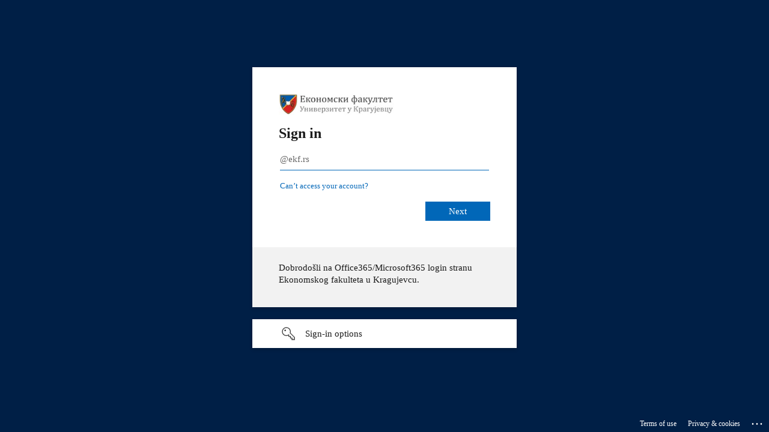

--- FILE ---
content_type: text/html; charset=utf-8
request_url: https://login.microsoftonline.com/ekonomskikg.onmicrosoft.com/oauth2/authorize?response_type=code&client_id=1b66463f-abc0-4e50-beb6-9cb0037e1e3f&scope=openid%20profile%20email&nonce=N6627ca0cb6c55&response_mode=form_post&resource=https%3A%2F%2Fgraph.microsoft.com&state=GRAnUwMep73Klv3&redirect_uri=https%3A%2F%2Fmoodle.ekf.rs%2Fauth%2Foidc%2F&domain_hint=%40ekf.rs&sso_reload=true
body_size: 15244
content:


<!-- Copyright (C) Microsoft Corporation. All rights reserved. -->
<!DOCTYPE html>
<html dir="ltr" class="" lang="en">
<head>
    <title>Sign in to your account</title>
    <meta http-equiv="Content-Type" content="text/html; charset=UTF-8">
    <meta http-equiv="X-UA-Compatible" content="IE=edge">
    <meta name="viewport" content="width=device-width, initial-scale=1.0, maximum-scale=2.0, user-scalable=yes">
    <meta http-equiv="Pragma" content="no-cache">
    <meta http-equiv="Expires" content="-1">
    <link rel="preconnect" href="https://aadcdn.msftauth.net" crossorigin>
<meta http-equiv="x-dns-prefetch-control" content="on">
<link rel="dns-prefetch" href="//aadcdn.msftauth.net">
<link rel="dns-prefetch" href="//aadcdn.msauth.net">

    <meta name="PageID" content="ConvergedSignIn" />
    <meta name="SiteID" content="" />
    <meta name="ReqLC" content="1033" />
    <meta name="LocLC" content="en-US" />


        <meta name="format-detection" content="telephone=no" />

    <noscript>
        <meta http-equiv="Refresh" content="0; URL=https://login.microsoftonline.com/jsdisabled" />
    </noscript>

    
    
<meta name="robots" content="none" />

<script type="text/javascript" nonce='9VQ61MRvr3otQPgZ2kSpRw'>//<![CDATA[
$Config={"fShowPersistentCookiesWarning":false,"urlMsaSignUp":"https://login.live.com/oauth20_authorize.srf?scope=openid+profile+email+offline_access\u0026response_type=code\u0026client_id=51483342-085c-4d86-bf88-cf50c7252078\u0026response_mode=form_post\u0026redirect_uri=https%3a%2f%2flogin.microsoftonline.com%2fcommon%2ffederation%2foauth2msa\u0026state=[base64]\u0026estsfed=1\u0026uaid=5dd15bbcede14b96bab20bfa64207a4c\u0026signup=1\u0026lw=1\u0026fl=easi2\u0026fci=1b66463f-abc0-4e50-beb6-9cb0037e1e3f","urlMsaLogout":"https://login.live.com/logout.srf?iframed_by=https%3a%2f%2flogin.microsoftonline.com","urlOtherIdpForget":"https://login.live.com/forgetme.srf?iframed_by=https%3a%2f%2flogin.microsoftonline.com","showCantAccessAccountLink":true,"arrExternalTrustedRealmFederatedIdps":[{"IdpType":400,"IdpSignInUrl":"https://login.live.com/oauth20_authorize.srf?scope=openid+profile+email+offline_access\u0026response_type=code\u0026client_id=51483342-085c-4d86-bf88-cf50c7252078\u0026response_mode=form_post\u0026redirect_uri=https%3a%2f%2flogin.microsoftonline.com%2fcommon%2ffederation%2foauth2msa\u0026state=[base64]\u0026estsfed=1\u0026uaid=5dd15bbcede14b96bab20bfa64207a4c\u0026fci=1b66463f-abc0-4e50-beb6-9cb0037e1e3f\u0026idp_hint=github.com","DisplayName":"GitHub","Promoted":false}],"fEnableShowResendCode":true,"iShowResendCodeDelay":90000,"sSMSCtryPhoneData":"AF~Afghanistan~93!!!AX~Åland Islands~358!!!AL~Albania~355!!!DZ~Algeria~213!!!AS~American Samoa~1!!!AD~Andorra~376!!!AO~Angola~244!!!AI~Anguilla~1!!!AG~Antigua and Barbuda~1!!!AR~Argentina~54!!!AM~Armenia~374!!!AW~Aruba~297!!!AC~Ascension Island~247!!!AU~Australia~61!!!AT~Austria~43!!!AZ~Azerbaijan~994!!!BS~Bahamas~1!!!BH~Bahrain~973!!!BD~Bangladesh~880!!!BB~Barbados~1!!!BY~Belarus~375!!!BE~Belgium~32!!!BZ~Belize~501!!!BJ~Benin~229!!!BM~Bermuda~1!!!BT~Bhutan~975!!!BO~Bolivia~591!!!BQ~Bonaire~599!!!BA~Bosnia and Herzegovina~387!!!BW~Botswana~267!!!BR~Brazil~55!!!IO~British Indian Ocean Territory~246!!!VG~British Virgin Islands~1!!!BN~Brunei~673!!!BG~Bulgaria~359!!!BF~Burkina Faso~226!!!BI~Burundi~257!!!CV~Cabo Verde~238!!!KH~Cambodia~855!!!CM~Cameroon~237!!!CA~Canada~1!!!KY~Cayman Islands~1!!!CF~Central African Republic~236!!!TD~Chad~235!!!CL~Chile~56!!!CN~China~86!!!CX~Christmas Island~61!!!CC~Cocos (Keeling) Islands~61!!!CO~Colombia~57!!!KM~Comoros~269!!!CG~Congo~242!!!CD~Congo (DRC)~243!!!CK~Cook Islands~682!!!CR~Costa Rica~506!!!CI~Côte d\u0027Ivoire~225!!!HR~Croatia~385!!!CU~Cuba~53!!!CW~Curaçao~599!!!CY~Cyprus~357!!!CZ~Czechia~420!!!DK~Denmark~45!!!DJ~Djibouti~253!!!DM~Dominica~1!!!DO~Dominican Republic~1!!!EC~Ecuador~593!!!EG~Egypt~20!!!SV~El Salvador~503!!!GQ~Equatorial Guinea~240!!!ER~Eritrea~291!!!EE~Estonia~372!!!ET~Ethiopia~251!!!FK~Falkland Islands~500!!!FO~Faroe Islands~298!!!FJ~Fiji~679!!!FI~Finland~358!!!FR~France~33!!!GF~French Guiana~594!!!PF~French Polynesia~689!!!GA~Gabon~241!!!GM~Gambia~220!!!GE~Georgia~995!!!DE~Germany~49!!!GH~Ghana~233!!!GI~Gibraltar~350!!!GR~Greece~30!!!GL~Greenland~299!!!GD~Grenada~1!!!GP~Guadeloupe~590!!!GU~Guam~1!!!GT~Guatemala~502!!!GG~Guernsey~44!!!GN~Guinea~224!!!GW~Guinea-Bissau~245!!!GY~Guyana~592!!!HT~Haiti~509!!!HN~Honduras~504!!!HK~Hong Kong SAR~852!!!HU~Hungary~36!!!IS~Iceland~354!!!IN~India~91!!!ID~Indonesia~62!!!IR~Iran~98!!!IQ~Iraq~964!!!IE~Ireland~353!!!IM~Isle of Man~44!!!IL~Israel~972!!!IT~Italy~39!!!JM~Jamaica~1!!!JP~Japan~81!!!JE~Jersey~44!!!JO~Jordan~962!!!KZ~Kazakhstan~7!!!KE~Kenya~254!!!KI~Kiribati~686!!!KR~Korea~82!!!KW~Kuwait~965!!!KG~Kyrgyzstan~996!!!LA~Laos~856!!!LV~Latvia~371!!!LB~Lebanon~961!!!LS~Lesotho~266!!!LR~Liberia~231!!!LY~Libya~218!!!LI~Liechtenstein~423!!!LT~Lithuania~370!!!LU~Luxembourg~352!!!MO~Macao SAR~853!!!MG~Madagascar~261!!!MW~Malawi~265!!!MY~Malaysia~60!!!MV~Maldives~960!!!ML~Mali~223!!!MT~Malta~356!!!MH~Marshall Islands~692!!!MQ~Martinique~596!!!MR~Mauritania~222!!!MU~Mauritius~230!!!YT~Mayotte~262!!!MX~Mexico~52!!!FM~Micronesia~691!!!MD~Moldova~373!!!MC~Monaco~377!!!MN~Mongolia~976!!!ME~Montenegro~382!!!MS~Montserrat~1!!!MA~Morocco~212!!!MZ~Mozambique~258!!!MM~Myanmar~95!!!NA~Namibia~264!!!NR~Nauru~674!!!NP~Nepal~977!!!NL~Netherlands~31!!!NC~New Caledonia~687!!!NZ~New Zealand~64!!!NI~Nicaragua~505!!!NE~Niger~227!!!NG~Nigeria~234!!!NU~Niue~683!!!NF~Norfolk Island~672!!!KP~North Korea~850!!!MK~North Macedonia~389!!!MP~Northern Mariana Islands~1!!!NO~Norway~47!!!OM~Oman~968!!!PK~Pakistan~92!!!PW~Palau~680!!!PS~Palestinian Authority~970!!!PA~Panama~507!!!PG~Papua New Guinea~675!!!PY~Paraguay~595!!!PE~Peru~51!!!PH~Philippines~63!!!PL~Poland~48!!!PT~Portugal~351!!!PR~Puerto Rico~1!!!QA~Qatar~974!!!RE~Réunion~262!!!RO~Romania~40!!!RU~Russia~7!!!RW~Rwanda~250!!!BL~Saint Barthélemy~590!!!KN~Saint Kitts and Nevis~1!!!LC~Saint Lucia~1!!!MF~Saint Martin~590!!!PM~Saint Pierre and Miquelon~508!!!VC~Saint Vincent and the Grenadines~1!!!WS~Samoa~685!!!SM~San Marino~378!!!ST~São Tomé and Príncipe~239!!!SA~Saudi Arabia~966!!!SN~Senegal~221!!!RS~Serbia~381!!!SC~Seychelles~248!!!SL~Sierra Leone~232!!!SG~Singapore~65!!!SX~Sint Maarten~1!!!SK~Slovakia~421!!!SI~Slovenia~386!!!SB~Solomon Islands~677!!!SO~Somalia~252!!!ZA~South Africa~27!!!SS~South Sudan~211!!!ES~Spain~34!!!LK~Sri Lanka~94!!!SH~St Helena, Ascension, and Tristan da Cunha~290!!!SD~Sudan~249!!!SR~Suriname~597!!!SJ~Svalbard~47!!!SZ~Swaziland~268!!!SE~Sweden~46!!!CH~Switzerland~41!!!SY~Syria~963!!!TW~Taiwan~886!!!TJ~Tajikistan~992!!!TZ~Tanzania~255!!!TH~Thailand~66!!!TL~Timor-Leste~670!!!TG~Togo~228!!!TK~Tokelau~690!!!TO~Tonga~676!!!TT~Trinidad and Tobago~1!!!TA~Tristan da Cunha~290!!!TN~Tunisia~216!!!TR~Turkey~90!!!TM~Turkmenistan~993!!!TC~Turks and Caicos Islands~1!!!TV~Tuvalu~688!!!VI~U.S. Virgin Islands~1!!!UG~Uganda~256!!!UA~Ukraine~380!!!AE~United Arab Emirates~971!!!GB~United Kingdom~44!!!US~United States~1!!!UY~Uruguay~598!!!UZ~Uzbekistan~998!!!VU~Vanuatu~678!!!VA~Vatican City~39!!!VE~Venezuela~58!!!VN~Vietnam~84!!!WF~Wallis and Futuna~681!!!YE~Yemen~967!!!ZM~Zambia~260!!!ZW~Zimbabwe~263","fUseInlinePhoneNumber":true,"fDetectBrowserCapabilities":true,"fUseMinHeight":true,"fShouldSupportTargetCredentialForRecovery":true,"fAvoidNewOtcGenerationWhenAlreadySent":true,"fUseCertificateInterstitialView":true,"fIsPasskeySupportEnabled":true,"arrPromotedFedCredTypes":[],"fShowUserAlreadyExistErrorHandling":true,"fBlockOnAppleEmailClaimError":true,"fIsVerifiableCredentialsSupportEnabled":true,"iVerifiableCredentialPresentationPollingIntervalSeconds":0.5,"iVerifiableCredentialPresentationPollingTimeoutSeconds":300,"fIsQrPinEnabled":true,"fPasskeyAssertionRedirect":true,"fFixUrlExternalIdpFederation":true,"fEnableBackButtonBugFix":true,"fEnableTotalLossRecovery":true,"fUpdatePromotedCredTypesOrder":true,"fUseNewPromotedCredsComponent":true,"urlSessionState":"https://login.microsoftonline.com/common/DeviceCodeStatus","urlResetPassword":"https://passwordreset.microsoftonline.com/?ru=https%3a%2f%2flogin.microsoftonline.com%2fekonomskikg.onmicrosoft.com%2freprocess%3fctx%[base64]\u0026mkt=en-US\u0026hosted=0\u0026device_platform=macOS","urlMsaResetPassword":"https://account.live.com/password/reset?wreply=https%3a%2f%2flogin.microsoftonline.com%2fekonomskikg.onmicrosoft.com%2freprocess%3fctx%[base64]\u0026mkt=en-US","fFixUrlResetPassword":true,"urlGetCredentialType":"https://login.microsoftonline.com/common/GetCredentialType?mkt=en-US","urlGetRecoveryCredentialType":"https://login.microsoftonline.com/common/getrecoverycredentialtype?mkt=en-US","urlGetOneTimeCode":"https://login.microsoftonline.com/common/GetOneTimeCode","urlLogout":"https://login.microsoftonline.com/ekonomskikg.onmicrosoft.com/uxlogout","urlForget":"https://login.microsoftonline.com/forgetuser","urlDisambigRename":"https://go.microsoft.com/fwlink/p/?LinkID=733247","urlGoToAADError":"https://login.live.com/oauth20_authorize.srf?scope=openid+profile+email+offline_access\u0026response_type=code\u0026client_id=51483342-085c-4d86-bf88-cf50c7252078\u0026response_mode=form_post\u0026redirect_uri=https%3a%2f%2flogin.microsoftonline.com%2fcommon%2ffederation%2foauth2msa\u0026state=[base64]\u0026estsfed=1\u0026uaid=5dd15bbcede14b96bab20bfa64207a4c\u0026fci=1b66463f-abc0-4e50-beb6-9cb0037e1e3f","urlDeviceFingerprinting":"","urlPIAEndAuth":"https://login.microsoftonline.com/common/PIA/EndAuth","urlStartTlr":"https://login.microsoftonline.com/ekonomskikg.onmicrosoft.com/tlr/start","fKMSIEnabled":false,"iLoginMode":1,"fAllowPhoneSignIn":true,"fAllowPhoneInput":true,"fAllowSkypeNameLogin":true,"iMaxPollErrors":5,"iPollingTimeout":300,"srsSuccess":true,"fShowSwitchUser":true,"arrValErrs":["50058"],"sErrorCode":"50058","sWAMExtension":"ppnbnpeolgkicgegkbkbjmhlideopiji","sWAMChannel":"53ee284d-920a-4b59-9d30-a60315b26836","sErrTxt":"","sResetPasswordPrefillParam":"username","onPremPasswordValidationConfig":{"isUserRealmPrecheckEnabled":true},"fSwitchDisambig":true,"oCancelPostParams":{"error":"access_denied","error_subcode":"cancel","state":"GRAnUwMep73Klv3","canary":"mgsDriqBKKU32KNk+tS3viuDiB10h22gNAkk4YSNA+I=0:1:CANARY:haHfuAd4VA3DArDuzq62J/waC13xExQqVM3EaKgVhh0="},"iRemoteNgcPollingType":2,"fUseNewNoPasswordTypes":true,"urlAadSignup":"https://signup.microsoft.com/signup?sku=teams_commercial_trial\u0026origin=ests\u0026culture=en-US","urlTenantedEndpointFormat":"https://login.microsoftonline.com/{0}/oauth2/authorize?response_type=code\u0026client_id=1b66463f-abc0-4e50-beb6-9cb0037e1e3f\u0026scope=openid+profile+email\u0026nonce=N6627ca0cb6c55\u0026response_mode=form_post\u0026resource=https%3a%2f%2fgraph.microsoft.com\u0026state=GRAnUwMep73Klv3\u0026redirect_uri=https%3a%2f%2fmoodle.ekf.rs%2fauth%2foidc%2f\u0026domain_hint=%40ekf.rs\u0026sso_reload=true\u0026allowbacktocommon=True","sCloudInstanceName":"microsoftonline.com","fShowSignInOptionsAsButton":true,"fUseNewPhoneSignInError":true,"fIsUpdatedAutocompleteEnabled":true,"fActivateFocusOnApprovalNumberRemoteNGC":true,"fIsPasskey":true,"fEnableDFPIntegration":true,"fEnableCenterFocusedApprovalNumber":true,"fShowPassKeyErrorUCP":true,"fFixPhoneDisambigSignupRedirect":true,"fEnableQrCodeA11YFixes":true,"fEnablePasskeyAwpError":true,"fEnableAuthenticatorTimeoutFix":true,"fEnablePasskeyAutofillUI":true,"sCrossDomainCanary":"[base64]","arrExcludedDisplayNames":["unknown"],"fFixShowRevealPassword":true,"fRemoveTLRFragment":true,"iMaxStackForKnockoutAsyncComponents":10000,"fShowButtons":true,"urlCdn":"https://aadcdn.msftauth.net/shared/1.0/","urlDefaultFavicon":"https://aadcdn.msftauth.net/shared/1.0/content/images/favicon_a_eupayfgghqiai7k9sol6lg2.ico","urlFooterTOU":"https://www.microsoft.com/en-US/servicesagreement/","urlFooterPrivacy":"https://privacy.microsoft.com/en-US/privacystatement","urlPost":"https://login.microsoftonline.com/ekonomskikg.onmicrosoft.com/login","urlPostAad":"https://login.microsoftonline.com/ekonomskikg.onmicrosoft.com/login","urlPostMsa":"https://login.live.com/ppsecure/partnerpost.srf?scope=openid+profile+email+offline_access\u0026response_type=code\u0026client_id=51483342-085c-4d86-bf88-cf50c7252078\u0026response_mode=form_post\u0026redirect_uri=https%3a%2f%2flogin.microsoftonline.com%2fcommon%2ffederation%2foauth2msa\u0026state=[base64]\u0026flow=fido\u0026estsfed=1\u0026uaid=5dd15bbcede14b96bab20bfa64207a4c\u0026fci=1b66463f-abc0-4e50-beb6-9cb0037e1e3f","urlRefresh":"https://login.microsoftonline.com/ekonomskikg.onmicrosoft.com/reprocess?ctx=[base64]","urlCancel":"https://moodle.ekf.rs/auth/oidc/","urlResume":"https://login.microsoftonline.com/ekonomskikg.onmicrosoft.com/resume?ctx=[base64]","iPawnIcon":0,"iPollingInterval":1,"sPOST_Username":"","fEnableNumberMatching":true,"sFT":"[base64]","sFTName":"flowToken","sSessionIdentifierName":"code","sCtx":"[base64]","iProductIcon":-1,"fEnableOneDSClientTelemetry":true,"staticTenantBranding":[{"Locale":0,"BannerLogo":"https://aadcdn.msftauthimages.net/c1c6b6c8-p2mtpt42z6f85tcrtuwzffjsgx-negkbgygkvns21iw/logintenantbranding/0/bannerlogo?ts=637649561920391481","TileLogo":"https://aadcdn.msftauthimages.net/c1c6b6c8-p2mtpt42z6f85tcrtuwzffjsgx-negkbgygkvns21iw/logintenantbranding/0/tilelogo?ts=637648907154100007","TileDarkLogo":"https://aadcdn.msftauthimages.net/c1c6b6c8-p2mtpt42z6f85tcrtuwzffjsgx-negkbgygkvns21iw/logintenantbranding/0/squarelogodark?ts=637648907159531886","Illustration":"https://aadcdn.msftauthimages.net/c1c6b6c8-p2mtpt42z6f85tcrtuwzffjsgx-negkbgygkvns21iw/logintenantbranding/0/illustration?ts=637688127616686094","BackgroundColor":"#00449C","BoilerPlateText":"<p>Dobrodošli na Office365/Microsoft365 login stranu Ekonomskog fakulteta u Kragujevcu.</p>\n","UserIdLabel":"@ekf.rs","KeepMeSignedInDisabled":true,"UseTransparentLightBox":false}],"oAppCobranding":{},"iBackgroundImage":4,"arrSessions":[],"fApplicationInsightsEnabled":false,"iApplicationInsightsEnabledPercentage":0,"urlSetDebugMode":"https://login.microsoftonline.com/common/debugmode","fEnableCssAnimation":true,"fDisableAnimationIfAnimationEndUnsupported":true,"fAllowGrayOutLightBox":true,"fUseMsaSessionState":true,"fIsRemoteNGCSupported":true,"desktopSsoConfig":{"isEdgeAnaheimAllowed":true,"iwaEndpointUrlFormat":"https://autologon.microsoftazuread-sso.com/{0}/winauth/sso?client-request-id=5dd15bbc-ede1-4b96-bab2-0bfa64207a4c","iwaSsoProbeUrlFormat":"https://autologon.microsoftazuread-sso.com/{0}/winauth/ssoprobe?client-request-id=5dd15bbc-ede1-4b96-bab2-0bfa64207a4c","iwaIFrameUrlFormat":"https://autologon.microsoftazuread-sso.com/{0}/winauth/iframe?client-request-id=5dd15bbc-ede1-4b96-bab2-0bfa64207a4c\u0026isAdalRequest=False","iwaRequestTimeoutInMs":10000,"startDesktopSsoOnPageLoad":false,"progressAnimationTimeout":10000,"isEdgeAllowed":false,"minDssoEdgeVersion":"17","isSafariAllowed":true,"redirectUri":"https://moodle.ekf.rs/auth/oidc/","redirectDssoErrorPostParams":{"error":"interaction_required","error_description":"Seamless single sign on failed for the user. This can happen if the user is unable to access on premises AD or intranet zone is not configured correctly Trace ID: 8676d69c-2931-4769-b254-0bcb958a2100 Correlation ID: 5dd15bbc-ede1-4b96-bab2-0bfa64207a4c Timestamp: 2026-01-25 12:53:20Z","state":"GRAnUwMep73Klv3","canary":"mgsDriqBKKU32KNk+tS3viuDiB10h22gNAkk4YSNA+I=0:1:CANARY:haHfuAd4VA3DArDuzq62J/waC13xExQqVM3EaKgVhh0="},"isIEAllowedForSsoProbe":true,"edgeRedirectUri":"https://autologon.microsoftazuread-sso.com/ekonomskikg.onmicrosoft.com/winauth/sso/edgeredirect?client-request-id=5dd15bbc-ede1-4b96-bab2-0bfa64207a4c\u0026origin=login.microsoftonline.com\u0026is_redirected=1","isFlowTokenPassedInEdge":true},"urlLogin":"https://login.microsoftonline.com/ekonomskikg.onmicrosoft.com/reprocess?ctx=[base64]","urlDssoStatus":"https://login.microsoftonline.com/common/instrumentation/dssostatus","iSessionPullType":2,"fUseSameSite":true,"iAllowedIdentities":2,"uiflavor":1001,"urlFidoHelp":"https://go.microsoft.com/fwlink/?linkid=2013738","fShouldPlatformKeyBeSuppressed":true,"urlFidoLogin":"https://login.microsoft.com/ekonomskikg.onmicrosoft.com/fido/get?uiflavor=Web","fIsFidoSupported":true,"fLoadStringCustomizationPromises":true,"fUseAlternateTextForSwitchToCredPickerLink":true,"fOfflineAccountVisible":false,"fEnableUserStateFix":true,"fAccessPassSupported":true,"fShowAccessPassPeek":true,"fUpdateSessionPollingLogic":true,"fEnableShowPickerCredObservable":true,"fFetchSessionsSkipDsso":true,"fIsCiamUserFlowUxNewLogicEnabled":true,"fUseNonMicrosoftDefaultBrandingForCiam":true,"sCompanyDisplayName":"Ekonomski fakultet, Univerzitet u Kragujevcu","fRemoveCustomCss":true,"fFixUICrashForApiRequestHandler":true,"fShowUpdatedKoreanPrivacyFooter":true,"fUsePostCssHotfix":true,"fFixUserFlowBranding":true,"fIsQrCodePinSupported":true,"fEnablePasskeyNullFix":true,"fEnableRefreshCookiesFix":true,"fEnableWebNativeBridgeInterstitialUx":true,"fEnableWindowParentingFix":true,"fEnableNativeBridgeErrors":true,"urlAcmaServerPath":"https://login.microsoftonline.com","sTenantId":"ekonomskikg.onmicrosoft.com","sMkt":"en-US","fIsDesktop":true,"fUpdateConfigInit":true,"fLogDisallowedCssProperties":true,"fDisallowExternalFonts":true,"sFidoChallenge":"O.eyJ0eXAiOiJKV1QiLCJhbGciOiJSUzI1NiIsIng1dCI6IlBjWDk4R1g0MjBUMVg2c0JEa3poUW1xZ3dNVSJ9.eyJhdWQiOiJ1cm46bWljcm9zb2Z0OmZpZG86Y2hhbGxlbmdlIiwiaXNzIjoiaHR0cHM6Ly9sb2dpbi5taWNyb3NvZnQuY29tIiwiaWF0IjoxNzY5MzQ1NjAwLCJuYmYiOjE3NjkzNDU2MDAsImV4cCI6MTc2OTM0NTkwMH0.[base64]","scid":1013,"hpgact":1800,"hpgid":1104,"pgid":"ConvergedSignIn","apiCanary":"[base64]","canary":"mgsDriqBKKU32KNk+tS3viuDiB10h22gNAkk4YSNA+I=0:1:CANARY:haHfuAd4VA3DArDuzq62J/waC13xExQqVM3EaKgVhh0=","sCanaryTokenName":"canary","fSkipRenderingNewCanaryToken":false,"fEnableNewCsrfProtection":true,"correlationId":"5dd15bbc-ede1-4b96-bab2-0bfa64207a4c","sessionId":"8676d69c-2931-4769-b254-0bcb958a2100","sRingId":"R4","locale":{"mkt":"en-US","lcid":1033},"slMaxRetry":2,"slReportFailure":true,"strings":{"desktopsso":{"authenticatingmessage":"Trying to sign you in"}},"enums":{"ClientMetricsModes":{"None":0,"SubmitOnPost":1,"SubmitOnRedirect":2,"InstrumentPlt":4}},"urls":{"instr":{"pageload":"https://login.microsoftonline.com/common/instrumentation/reportpageload","dssostatus":"https://login.microsoftonline.com/common/instrumentation/dssostatus"}},"browser":{"ltr":1,"Chrome":1,"_Mac":1,"_M131":1,"_D0":1,"Full":1,"RE_WebKit":1,"b":{"name":"Chrome","major":131,"minor":0},"os":{"name":"OSX","version":"10.15.7"},"V":"131.0"},"watson":{"url":"/common/handlers/watson","bundle":"https://aadcdn.msftauth.net/ests/2.1/content/cdnbundles/watson.min_q5ptmu8aniymd4ftuqdkda2.js","sbundle":"https://aadcdn.msftauth.net/ests/2.1/content/cdnbundles/watsonsupportwithjquery.3.5.min_dc940oomzau4rsu8qesnvg2.js","fbundle":"https://aadcdn.msftauth.net/ests/2.1/content/cdnbundles/frameworksupport.min_oadrnc13magb009k4d20lg2.js","resetErrorPeriod":5,"maxCorsErrors":-1,"maxInjectErrors":5,"maxErrors":10,"maxTotalErrors":3,"expSrcs":["https://login.microsoftonline.com","https://aadcdn.msauth.net/","https://aadcdn.msftauth.net/",".login.microsoftonline.com"],"envErrorRedirect":true,"envErrorUrl":"/common/handlers/enverror"},"loader":{"cdnRoots":["https://aadcdn.msauth.net/","https://aadcdn.msftauth.net/"],"logByThrowing":true,"tenantBrandingCdnRoots":["aadcdn.msauthimages.net","aadcdn.msftauthimages.net"]},"serverDetails":{"slc":"ProdSlices","dc":"NEULR1","ri":"DB1XXXX","ver":{"v":[2,1,23228,8]},"rt":"2026-01-25T12:53:20","et":59},"clientEvents":{"enabled":true,"telemetryEnabled":true,"useOneDSEventApi":true,"flush":60000,"autoPost":true,"autoPostDelay":1000,"minEvents":1,"maxEvents":1,"pltDelay":500,"appInsightsConfig":{"instrumentationKey":"b0c252808e614e949086e019ae1cb300-e0c02060-e3b3-4965-bd7c-415e1a7a9fde-6951","webAnalyticsConfiguration":{"autoCapture":{"jsError":true}}},"defaultEventName":"IDUX_ESTSClientTelemetryEvent_WebWatson","serviceID":3,"endpointUrl":"https://eu-mobile.events.data.microsoft.com/OneCollector/1.0/"},"fApplyAsciiRegexOnInput":true,"country":"US","fBreakBrandingSigninString":true,"bsso":{"states":{"START":"start","INPROGRESS":"in-progress","END":"end","END_SSO":"end-sso","END_USERS":"end-users"},"nonce":"AwABEgEAAAADAOz_BQD0_-KG_qYJlX3ZPE2rfbhYTMO_p-LCzWmrlxWOPkArotfVzSI2YIqlWlz45-_-RiFYcTe8WNp-p5s3om7odQxgBRAgAA","overallTimeoutMs":4000,"telemetry":{"type":"ChromeSsoTelemetry","nonce":"AwABDwEAAAADAOz_BQD0_4_6wcQHOgLg1JIoZ_DVGzqCJXNRs9_GkCV1mx24bpuuigcl8nYdQ3CBbVqE9SKOqBjjTtFgt-NxOCmL4XGfTmvRnmiOHes5Ih_2RnBDt974IAA","reportStates":[]},"redirectEndStates":["end"],"cookieNames":{"aadSso":"AADSSO","winSso":"ESTSSSO","ssoTiles":"ESTSSSOTILES","ssoPulled":"SSOCOOKIEPULLED","userList":"ESTSUSERLIST"},"type":"chrome","reason":"Pull suppressed because it was already attempted and the current URL was reloaded."},"urlNoCookies":"https://login.microsoftonline.com/cookiesdisabled","fTrimChromeBssoUrl":true,"inlineMode":5,"fShowCopyDebugDetailsLink":true,"fTenantBrandingCdnAddEventHandlers":true,"fAddTryCatchForIFrameRedirects":true};
//]]></script> 
<script type="text/javascript" nonce='9VQ61MRvr3otQPgZ2kSpRw'>//<![CDATA[
!function(){var e=window,r=e.$Debug=e.$Debug||{},t=e.$Config||{};if(!r.appendLog){var n=[],o=0;r.appendLog=function(e){var r=t.maxDebugLog||25,i=(new Date).toUTCString()+":"+e;n.push(o+":"+i),n.length>r&&n.shift(),o++},r.getLogs=function(){return n}}}(),function(){function e(e,r){function t(i){var a=e[i];if(i<n-1){return void(o.r[a]?t(i+1):o.when(a,function(){t(i+1)}))}r(a)}var n=e.length;t(0)}function r(e,r,i){function a(){var e=!!s.method,o=e?s.method:i[0],a=s.extraArgs||[],u=n.$WebWatson;try{
var c=t(i,!e);if(a&&a.length>0){for(var d=a.length,l=0;l<d;l++){c.push(a[l])}}o.apply(r,c)}catch(e){return void(u&&u.submitFromException&&u.submitFromException(e))}}var s=o.r&&o.r[e];return r=r||this,s&&(s.skipTimeout?a():n.setTimeout(a,0)),s}function t(e,r){return Array.prototype.slice.call(e,r?1:0)}var n=window;n.$Do||(n.$Do={"q":[],"r":[],"removeItems":[],"lock":0,"o":[]});var o=n.$Do;o.when=function(t,n){function i(e){r(e,a,s)||o.q.push({"id":e,"c":a,"a":s})}var a=0,s=[],u=1;"function"==typeof n||(a=n,
u=2);for(var c=u;c<arguments.length;c++){s.push(arguments[c])}t instanceof Array?e(t,i):i(t)},o.register=function(e,t,n){if(!o.r[e]){o.o.push(e);var i={};if(t&&(i.method=t),n&&(i.skipTimeout=n),arguments&&arguments.length>3){i.extraArgs=[];for(var a=3;a<arguments.length;a++){i.extraArgs.push(arguments[a])}}o.r[e]=i,o.lock++;try{for(var s=0;s<o.q.length;s++){var u=o.q[s];u.id==e&&r(e,u.c,u.a)&&o.removeItems.push(u)}}catch(e){throw e}finally{if(0===--o.lock){for(var c=0;c<o.removeItems.length;c++){
for(var d=o.removeItems[c],l=0;l<o.q.length;l++){if(o.q[l]===d){o.q.splice(l,1);break}}}o.removeItems=[]}}}},o.unregister=function(e){o.r[e]&&delete o.r[e]}}(),function(e,r){function t(){if(!a){if(!r.body){return void setTimeout(t)}a=!0,e.$Do.register("doc.ready",0,!0)}}function n(){if(!s){if(!r.body){return void setTimeout(n)}t(),s=!0,e.$Do.register("doc.load",0,!0),i()}}function o(e){(r.addEventListener||"load"===e.type||"complete"===r.readyState)&&t()}function i(){
r.addEventListener?(r.removeEventListener("DOMContentLoaded",o,!1),e.removeEventListener("load",n,!1)):r.attachEvent&&(r.detachEvent("onreadystatechange",o),e.detachEvent("onload",n))}var a=!1,s=!1;if("complete"===r.readyState){return void setTimeout(n)}!function(){r.addEventListener?(r.addEventListener("DOMContentLoaded",o,!1),e.addEventListener("load",n,!1)):r.attachEvent&&(r.attachEvent("onreadystatechange",o),e.attachEvent("onload",n))}()}(window,document),function(){function e(){
return f.$Config||f.ServerData||{}}function r(e,r){var t=f.$Debug;t&&t.appendLog&&(r&&(e+=" '"+(r.src||r.href||"")+"'",e+=", id:"+(r.id||""),e+=", async:"+(r.async||""),e+=", defer:"+(r.defer||"")),t.appendLog(e))}function t(){var e=f.$B;if(void 0===d){if(e){d=e.IE}else{var r=f.navigator.userAgent;d=-1!==r.indexOf("MSIE ")||-1!==r.indexOf("Trident/")}}return d}function n(){var e=f.$B;if(void 0===l){if(e){l=e.RE_Edge}else{var r=f.navigator.userAgent;l=-1!==r.indexOf("Edge")}}return l}function o(e){
var r=e.indexOf("?"),t=r>-1?r:e.length,n=e.lastIndexOf(".",t);return e.substring(n,n+v.length).toLowerCase()===v}function i(){var r=e();return(r.loader||{}).slReportFailure||r.slReportFailure||!1}function a(){return(e().loader||{}).redirectToErrorPageOnLoadFailure||!1}function s(){return(e().loader||{}).logByThrowing||!1}function u(e){if(!t()&&!n()){return!1}var r=e.src||e.href||"";if(!r){return!0}if(o(r)){var i,a,s;try{i=e.sheet,a=i&&i.cssRules,s=!1}catch(e){s=!0}if(i&&!a&&s){return!0}
if(i&&a&&0===a.length){return!0}}return!1}function c(){function t(e){g.getElementsByTagName("head")[0].appendChild(e)}function n(e,r,t,n){var u=null;return u=o(e)?i(e):"script"===n.toLowerCase()?a(e):s(e,n),r&&(u.id=r),"function"==typeof u.setAttribute&&(u.setAttribute("crossorigin","anonymous"),t&&"string"==typeof t&&u.setAttribute("integrity",t)),u}function i(e){var r=g.createElement("link");return r.rel="stylesheet",r.type="text/css",r.href=e,r}function a(e){
var r=g.createElement("script"),t=g.querySelector("script[nonce]");if(r.type="text/javascript",r.src=e,r.defer=!1,r.async=!1,t){var n=t.nonce||t.getAttribute("nonce");r.setAttribute("nonce",n)}return r}function s(e,r){var t=g.createElement(r);return t.src=e,t}function d(e,r){if(e&&e.length>0&&r){for(var t=0;t<e.length;t++){if(-1!==r.indexOf(e[t])){return!0}}}return!1}function l(r){if(e().fTenantBrandingCdnAddEventHandlers){var t=d(E,r)?E:b;if(!(t&&t.length>1)){return r}for(var n=0;n<t.length;n++){
if(-1!==r.indexOf(t[n])){var o=t[n+1<t.length?n+1:0],i=r.substring(t[n].length);return"https://"!==t[n].substring(0,"https://".length)&&(o="https://"+o,i=i.substring("https://".length)),o+i}}return r}if(!(b&&b.length>1)){return r}for(var a=0;a<b.length;a++){if(0===r.indexOf(b[a])){return b[a+1<b.length?a+1:0]+r.substring(b[a].length)}}return r}function f(e,t,n,o){if(r("[$Loader]: "+(L.failMessage||"Failed"),o),w[e].retry<y){return w[e].retry++,h(e,t,n),void c._ReportFailure(w[e].retry,w[e].srcPath)}n&&n()}
function v(e,t,n,o){if(u(o)){return f(e,t,n,o)}r("[$Loader]: "+(L.successMessage||"Loaded"),o),h(e+1,t,n);var i=w[e].onSuccess;"function"==typeof i&&i(w[e].srcPath)}function h(e,o,i){if(e<w.length){var a=w[e];if(!a||!a.srcPath){return void h(e+1,o,i)}a.retry>0&&(a.srcPath=l(a.srcPath),a.origId||(a.origId=a.id),a.id=a.origId+"_Retry_"+a.retry);var s=n(a.srcPath,a.id,a.integrity,a.tagName);s.onload=function(){v(e,o,i,s)},s.onerror=function(){f(e,o,i,s)},s.onreadystatechange=function(){
"loaded"===s.readyState?setTimeout(function(){v(e,o,i,s)},500):"complete"===s.readyState&&v(e,o,i,s)},t(s),r("[$Loader]: Loading '"+(a.srcPath||"")+"', id:"+(a.id||""))}else{o&&o()}}var p=e(),y=p.slMaxRetry||2,m=p.loader||{},b=m.cdnRoots||[],E=m.tenantBrandingCdnRoots||[],L=this,w=[];L.retryOnError=!0,L.successMessage="Loaded",L.failMessage="Error",L.Add=function(e,r,t,n,o,i){e&&w.push({"srcPath":e,"id":r,"retry":n||0,"integrity":t,"tagName":o||"script","onSuccess":i})},L.AddForReload=function(e,r){
var t=e.src||e.href||"";L.Add(t,"AddForReload",e.integrity,1,e.tagName,r)},L.AddIf=function(e,r,t){e&&L.Add(r,t)},L.Load=function(e,r){h(0,e,r)}}var d,l,f=window,g=f.document,v=".css";c.On=function(e,r,t){if(!e){throw"The target element must be provided and cannot be null."}r?c.OnError(e,t):c.OnSuccess(e,t)},c.OnSuccess=function(e,t){if(!e){throw"The target element must be provided and cannot be null."}if(u(e)){return c.OnError(e,t)}var n=e.src||e.href||"",o=i(),s=a();r("[$Loader]: Loaded",e);var d=new c
;d.failMessage="Reload Failed",d.successMessage="Reload Success",d.Load(null,function(){if(o){throw"Unexpected state. ResourceLoader.Load() failed despite initial load success. ['"+n+"']"}s&&(document.location.href="/error.aspx?err=504")})},c.OnError=function(e,t){var n=e.src||e.href||"",o=i(),s=a();if(!e){throw"The target element must be provided and cannot be null."}r("[$Loader]: Failed",e);var u=new c;u.failMessage="Reload Failed",u.successMessage="Reload Success",u.AddForReload(e,t),
u.Load(null,function(){if(o){throw"Failed to load external resource ['"+n+"']"}s&&(document.location.href="/error.aspx?err=504")}),c._ReportFailure(0,n)},c._ReportFailure=function(e,r){if(s()&&!t()){throw"[Retry "+e+"] Failed to load external resource ['"+r+"'], reloading from fallback CDN endpoint"}},f.$Loader=c}(),function(){function e(){if(!E){var e=new h.$Loader;e.AddIf(!h.jQuery,y.sbundle,"WebWatson_DemandSupport"),y.sbundle=null,delete y.sbundle,e.AddIf(!h.$Api,y.fbundle,"WebWatson_DemandFramework"),
y.fbundle=null,delete y.fbundle,e.Add(y.bundle,"WebWatson_DemandLoaded"),e.Load(r,t),E=!0}}function r(){if(h.$WebWatson){if(h.$WebWatson.isProxy){return void t()}m.when("$WebWatson.full",function(){for(;b.length>0;){var e=b.shift();e&&h.$WebWatson[e.cmdName].apply(h.$WebWatson,e.args)}})}}function t(){if(!h.$WebWatson||h.$WebWatson.isProxy){if(!L&&JSON){try{var e=new XMLHttpRequest;e.open("POST",y.url),e.setRequestHeader("Accept","application/json"),
e.setRequestHeader("Content-Type","application/json; charset=UTF-8"),e.setRequestHeader("canary",p.apiCanary),e.setRequestHeader("client-request-id",p.correlationId),e.setRequestHeader("hpgid",p.hpgid||0),e.setRequestHeader("hpgact",p.hpgact||0);for(var r=-1,t=0;t<b.length;t++){if("submit"===b[t].cmdName){r=t;break}}var o=b[r]?b[r].args||[]:[],i={"sr":y.sr,"ec":"Failed to load external resource [Core Watson files]","wec":55,"idx":1,"pn":p.pgid||"","sc":p.scid||0,"hpg":p.hpgid||0,
"msg":"Failed to load external resource [Core Watson files]","url":o[1]||"","ln":0,"ad":0,"an":!1,"cs":"","sd":p.serverDetails,"ls":null,"diag":v(y)};e.send(JSON.stringify(i))}catch(e){}L=!0}y.loadErrorUrl&&window.location.assign(y.loadErrorUrl)}n()}function n(){b=[],h.$WebWatson=null}function o(r){return function(){var t=arguments;b.push({"cmdName":r,"args":t}),e()}}function i(){var e=["foundException","resetException","submit"],r=this;r.isProxy=!0;for(var t=e.length,n=0;n<t;n++){var i=e[n];i&&(r[i]=o(i))}
}function a(e,r,t,n,o,i,a){var s=h.event;return i||(i=l(o||s,a?a+2:2)),h.$Debug&&h.$Debug.appendLog&&h.$Debug.appendLog("[WebWatson]:"+(e||"")+" in "+(r||"")+" @ "+(t||"??")),$.submit(e,r,t,n,o||s,i,a)}function s(e,r){return{"signature":e,"args":r,"toString":function(){return this.signature}}}function u(e){for(var r=[],t=e.split("\n"),n=0;n<t.length;n++){r.push(s(t[n],[]))}return r}function c(e){for(var r=[],t=e.split("\n"),n=0;n<t.length;n++){var o=s(t[n],[]);t[n+1]&&(o.signature+="@"+t[n+1],n++),r.push(o)
}return r}function d(e){if(!e){return null}try{if(e.stack){return u(e.stack)}if(e.error){if(e.error.stack){return u(e.error.stack)}}else if(window.opera&&e.message){return c(e.message)}}catch(e){}return null}function l(e,r){var t=[];try{for(var n=arguments.callee;r>0;){n=n?n.caller:n,r--}for(var o=0;n&&o<w;){var i="InvalidMethod()";try{i=n.toString()}catch(e){}var a=[],u=n.args||n.arguments;if(u){for(var c=0;c<u.length;c++){a[c]=u[c]}}t.push(s(i,a)),n=n.caller,o++}}catch(e){t.push(s(e.toString(),[]))}
var l=d(e);return l&&(t.push(s("--- Error Event Stack -----------------",[])),t=t.concat(l)),t}function f(e){if(e){try{var r=/function (.{1,})\(/,t=r.exec(e.constructor.toString());return t&&t.length>1?t[1]:""}catch(e){}}return""}function g(e){if(e){try{if("string"!=typeof e&&JSON&&JSON.stringify){var r=f(e),t=JSON.stringify(e);return t&&"{}"!==t||(e.error&&(e=e.error,r=f(e)),(t=JSON.stringify(e))&&"{}"!==t||(t=e.toString())),r+":"+t}}catch(e){}}return""+(e||"")}function v(e){var r=[];try{
if(jQuery?(r.push("jQuery v:"+jQuery().jquery),jQuery.easing?r.push("jQuery.easing:"+JSON.stringify(jQuery.easing)):r.push("jQuery.easing is not defined")):r.push("jQuery is not defined"),e&&e.expectedVersion&&r.push("Expected jQuery v:"+e.expectedVersion),m){var t,n="";for(t=0;t<m.o.length;t++){n+=m.o[t]+";"}for(r.push("$Do.o["+n+"]"),n="",t=0;t<m.q.length;t++){n+=m.q[t].id+";"}r.push("$Do.q["+n+"]")}if(h.$Debug&&h.$Debug.getLogs){var o=h.$Debug.getLogs();o&&o.length>0&&(r=r.concat(o))}if(b){
for(var i=0;i<b.length;i++){var a=b[i];if(a&&"submit"===a.cmdName){try{if(JSON&&JSON.stringify){var s=JSON.stringify(a);s&&r.push(s)}}catch(e){r.push(g(e))}}}}}catch(e){r.push(g(e))}return r}var h=window,p=h.$Config||{},y=p.watson,m=h.$Do;if(!h.$WebWatson&&y){var b=[],E=!1,L=!1,w=10,$=h.$WebWatson=new i;$.CB={},$._orgErrorHandler=h.onerror,h.onerror=a,$.errorHooked=!0,m.when("jQuery.version",function(e){y.expectedVersion=e}),m.register("$WebWatson")}}(),function(){function e(e,r){
for(var t=r.split("."),n=t.length,o=0;o<n&&null!==e&&void 0!==e;){e=e[t[o++]]}return e}function r(r){var t=null;return null===u&&(u=e(i,"Constants")),null!==u&&r&&(t=e(u,r)),null===t||void 0===t?"":t.toString()}function t(t){var n=null;return null===a&&(a=e(i,"$Config.strings")),null!==a&&t&&(n=e(a,t.toLowerCase())),null!==n&&void 0!==n||(n=r(t)),null===n||void 0===n?"":n.toString()}function n(e,r){var n=null;return e&&r&&r[e]&&(n=t("errors."+r[e])),n||(n=t("errors."+e)),n||(n=t("errors."+c)),n||(n=t(c)),n}
function o(t){var n=null;return null===s&&(s=e(i,"$Config.urls")),null!==s&&t&&(n=e(s,t.toLowerCase())),null!==n&&void 0!==n||(n=r(t)),null===n||void 0===n?"":n.toString()}var i=window,a=null,s=null,u=null,c="GENERIC_ERROR";i.GetString=t,i.GetErrorString=n,i.GetUrl=o}(),function(){var e=window,r=e.$Config||{};e.$B=r.browser||{}}(),function(){function e(e,r,t){e&&e.addEventListener?e.addEventListener(r,t):e&&e.attachEvent&&e.attachEvent("on"+r,t)}function r(r,t){e(document.getElementById(r),"click",t)}
function t(r,t){var n=document.getElementsByName(r);n&&n.length>0&&e(n[0],"click",t)}var n=window;n.AddListener=e,n.ClickEventListenerById=r,n.ClickEventListenerByName=t}();
//]]></script> 
<script type="text/javascript" nonce='9VQ61MRvr3otQPgZ2kSpRw'>//<![CDATA[
!function(t,e){!function(){var n=e.getElementsByTagName("head")[0];n&&n.addEventListener&&(n.addEventListener("error",function(e){null!==e.target&&"cdn"===e.target.getAttribute("data-loader")&&t.$Loader.OnError(e.target)},!0),n.addEventListener("load",function(e){null!==e.target&&"cdn"===e.target.getAttribute("data-loader")&&t.$Loader.OnSuccess(e.target)},!0))}()}(window,document);
//]]></script>

    
        <link rel="prefetch" href="https://login.live.com/Me.htm?v=3" />
                <link rel="shortcut icon" href="https://aadcdn.msftauth.net/shared/1.0/content/images/favicon_a_eupayfgghqiai7k9sol6lg2.ico" />

    <script type="text/javascript" nonce='9VQ61MRvr3otQPgZ2kSpRw'>
        ServerData = $Config;
    </script>


    
    <link data-loader="cdn" crossorigin="anonymous" href="https://aadcdn.msftauth.net/ests/2.1/content/cdnbundles/converged.v2.login.min_kptqschdvwnh6yq41ngsjw2.css" rel="stylesheet" />


    <script data-loader="cdn" crossorigin="anonymous" src="https://aadcdn.msftauth.net/shared/1.0/content/js/ConvergedLogin_PCore_C88rKoE1oraNBB-c_EhLeQ2.js" integrity='sha384-IbE2GVy5GWS2oEmbsbb5PXGR0S7nWsAeOnB8QYTKuLdXRtg7ACxA3Ors+q4OByXV' nonce='9VQ61MRvr3otQPgZ2kSpRw'></script>

    <script data-loader="cdn" crossorigin="anonymous" src="https://aadcdn.msftauth.net/ests/2.1/content/cdnbundles/ux.converged.login.strings-en.min_n-1yvkydphzxlpdwnalgjg2.js" nonce='9VQ61MRvr3otQPgZ2kSpRw'></script>



</head>

<body data-bind="defineGlobals: ServerData, bodyCssClass" class="cb" style="display: none">
    <script type="text/javascript" nonce='9VQ61MRvr3otQPgZ2kSpRw'>//<![CDATA[
!function(){var e=window,s=e.document,i=e.$Config||{};if(e.self===e.top){s&&s.body&&(s.body.style.display="block")}else if(!i.allowFrame){var o,t,r,f,n,d;if(i.fAddTryCatchForIFrameRedirects){try{o=e.self.location.href,t=o.indexOf("#"),r=-1!==t,f=o.indexOf("?"),n=r?t:o.length,d=-1===f||r&&f>t?"?":"&",o=o.substr(0,n)+d+"iframe-request-id="+i.sessionId+o.substr(n),e.top.location=o}catch(e){}}else{o=e.self.location.href,t=o.indexOf("#"),r=-1!==t,f=o.indexOf("?"),n=r?t:o.length,d=-1===f||r&&f>t?"?":"&",
o=o.substr(0,n)+d+"iframe-request-id="+i.sessionId+o.substr(n),e.top.location=o}}}();
//]]></script>
    
</body>
</html>